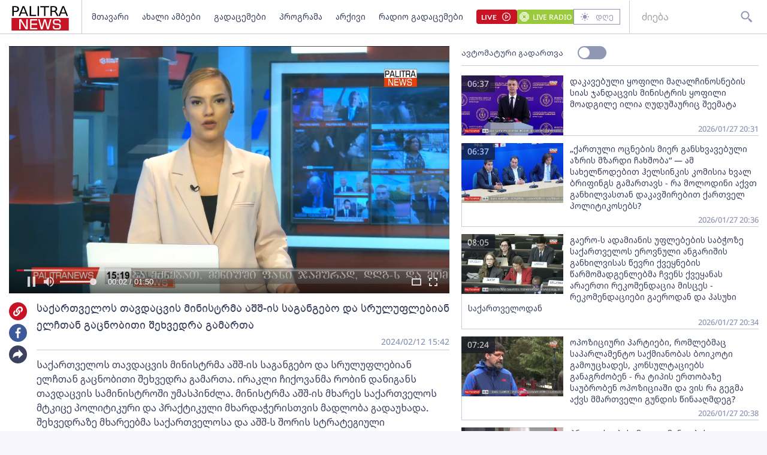

--- FILE ---
content_type: text/html; charset=utf-8
request_url: https://palitranews.ge/video/236154-sakartvelos-tavdacvis-ministrma-ashsh-is-sagangebo-da-sruluplebian-elchtan-gacnobiti-shexvedra-gamarta/
body_size: 4889
content:
<!DOCTYPE html>
<html lang="ka">

<head>
    <meta http-equiv="content-type" content="text/html; charset=utf-8" />

    <link rel="icon" type="image/png" href="/static/img/logos/logo-icon-32.png">

    <meta name="viewport" content="width=device-width, user-scalable=yes, initial-scale=1, height=device-height" />

    

    <meta name="robots" content="index, follow" />
    <meta name="referrer" content="strict-origin-when-cross-origin">

    <title>საქართველოს თავდაცვის მინისტრმა აშშ-ის საგანგებო და სრულუფლებიან ელჩთან გაცნობითი  შეხვედრა გამართა - Palitra News</title>

    <meta  name="title" content="საქართველოს თავდაცვის მინისტრმა აშშ-ის საგანგებო და სრულუფლებიან ელჩთან გაცნობითი  შეხვედრა გამართა" />
    <meta  name="image" content="https://video.ambebi.ge/files-6/2024/02-12/sakartvelos-tavdatsvis-ministrma-ashsh-is-sagangebo-da-sruluflebian-elchtan-gatsnobiti-shekhvedra-gamarta-513241.jpg" />
    <meta  name="description" content="საქართველოს თავდაცვის მინისტრმა აშშ-ის საგანგებო და სრულუფლებიან ელჩთან გაცნობითი შეხვედრა გამართა. ირაკლი ჩიქოვანმა რობინ დანიგანს თავდაცვის სამინისტროში უმასპინძლა. მინისტრმა აშშ-ის მხარეს საქართველოს მტკიცე პოლიტიკური და პრაქტიკული მხარდაჭერისთვის მადლობა გადაუხადა. შეხვედრაზე მხარეებმა საქართველოსა და აშშ-ს შორის სტრატეგიული პარტნიორობის ფარგლებში უსაფრთხოებისა და თავდაცვის სფეროში თანამშრომლობის საკითხებზე და სამომავლო გეგმებზე ისაუბრეს. ყურადღება გამახვილდა თავდაცვითი შესაძლებლობების გაძლიერების კუთხით განხორციელებულ ნაბიჯებსა და საერთაშორისო სწავლებების მნიშვნელობაზე. აღინიშნა საერთაშორისო უსაფრთხოების უზრუნველყოფაში საქართველოს მნიშვნელოვანი წვლილი. შეხვედრაზე ნატო-საქართველოს თანამშრომლობის საკითხებიც განიხილეს." />
    <meta  name="keywords" content="" />
    <link  rel="canonical" href="https://palitranews.ge/video/236154-sakartvelos-tavdacvis-ministrma-ashsh-is-sagangebo-da-sruluplebian-elchtan-gacnobiti-shexvedra-gamarta/" />
    <meta  property="og:title" content="საქართველოს თავდაცვის მინისტრმა აშშ-ის საგანგებო და სრულუფლებიან ელჩთან გაცნობითი  შეხვედრა გამართა" />
    <meta  property="og:image" content="https://video.ambebi.ge/files-6/2024/02-12/sakartvelos-tavdatsvis-ministrma-ashsh-is-sagangebo-da-sruluflebian-elchtan-gatsnobiti-shekhvedra-gamarta-513241.jpg" />
    <meta  property="og:image:secure_url" content="https://video.ambebi.ge/files-6/2024/02-12/sakartvelos-tavdatsvis-ministrma-ashsh-is-sagangebo-da-sruluflebian-elchtan-gatsnobiti-shekhvedra-gamarta-513241.jpg" />
    <meta  property="og:description" content="საქართველოს თავდაცვის მინისტრმა აშშ-ის საგანგებო და სრულუფლებიან ელჩთან გაცნობითი შეხვედრა გამართა. ირაკლი ჩიქოვანმა რობინ დანიგანს თავდაცვის სამინისტროში უმასპინძლა. მინისტრმა აშშ-ის მხარეს საქართველოს მტკიცე პოლიტიკური და პრაქტიკული მხარდაჭერისთვის მადლობა გადაუხადა. შეხვედრაზე მხარეებმა საქართველოსა და აშშ-ს შორის სტრატეგიული პარტნიორობის ფარგლებში უსაფრთხოებისა და თავდაცვის სფეროში თანამშრომლობის საკითხებზე და სამომავლო გეგმებზე ისაუბრეს. ყურადღება გამახვილდა თავდაცვითი შესაძლებლობების გაძლიერების კუთხით განხორციელებულ ნაბიჯებსა და საერთაშორისო სწავლებების მნიშვნელობაზე. აღინიშნა საერთაშორისო უსაფრთხოების უზრუნველყოფაში საქართველოს მნიშვნელოვანი წვლილი. შეხვედრაზე ნატო-საქართველოს თანამშრომლობის საკითხებიც განიხილეს." />
    <meta  property="og:url" content="https://palitranews.ge/video/236154-sakartvelos-tavdacvis-ministrma-ashsh-is-sagangebo-da-sruluplebian-elchtan-gacnobiti-shexvedra-gamarta/" />
    <meta  property="og:type" content="website" />
    <meta  property="og:site_name" content="Palitra News" />
    <meta  property="og:locale" content="ka_GE" />
    <meta  name="twitter:title" content="საქართველოს თავდაცვის მინისტრმა აშშ-ის საგანგებო და სრულუფლებიან ელჩთან გაცნობითი  შეხვედრა გამართა" />
    <meta  name="twitter:image" content="https://video.ambebi.ge/files-6/2024/02-12/sakartvelos-tavdatsvis-ministrma-ashsh-is-sagangebo-da-sruluflebian-elchtan-gatsnobiti-shekhvedra-gamarta-513241.jpg" />
    <meta  name="twitter:description" content="საქართველოს თავდაცვის მინისტრმა აშშ-ის საგანგებო და სრულუფლებიან ელჩთან გაცნობითი შეხვედრა გამართა. ირაკლი ჩიქოვანმა რობინ დანიგანს თავდაცვის სამინისტროში უმასპინძლა. მინისტრმა აშშ-ის მხარეს საქართველოს მტკიცე პოლიტიკური და პრაქტიკული მხარდაჭერისთვის მადლობა გადაუხადა. შეხვედრაზე მხარეებმა საქართველოსა და აშშ-ს შორის სტრატეგიული პარტნიორობის ფარგლებში უსაფრთხოებისა და თავდაცვის სფეროში თანამშრომლობის საკითხებზე და სამომავლო გეგმებზე ისაუბრეს. ყურადღება გამახვილდა თავდაცვითი შესაძლებლობების გაძლიერების კუთხით განხორციელებულ ნაბიჯებსა და საერთაშორისო სწავლებების მნიშვნელობაზე. აღინიშნა საერთაშორისო უსაფრთხოების უზრუნველყოფაში საქართველოს მნიშვნელოვანი წვლილი. შეხვედრაზე ნატო-საქართველოს თანამშრომლობის საკითხებიც განიხილეს." />
    <meta  name="twitter:domain" content="palitranews.ge" />
    


    


    

    <!-- Global site tag (gtag.js) - Google Analytics
    <script async src="https://www.googletagmanager.com/gtag/js?id=UA-88937936-1"></script>
    <script>
        window.dataLayer = window.dataLayer || [];

        function gtag() {
            dataLayer.push(arguments);
        }
        gtag('js', new Date());

        gtag('config', 'UA-88937936-1');
    </script> -->

    
    <!-- Google tag (gtag.js) -->
<script async src="https://www.googletagmanager.com/gtag/js?id=G-ZPL7BM79D1"></script>
<script>
  window.dataLayer = window.dataLayer || [];
  function gtag(){dataLayer.push(arguments);}
  gtag('js', new Date());

  gtag('config', 'G-ZPL7BM79D1');
</script><script type="text/javascript" src="//advertlinege.adocean.pl/files/js/ado.js"></script>
<script type="text/javascript">
/* (c)AdOcean 2003-2021 */
        if(typeof ado!=="object"){
            ado={};
            ado.config=ado.preview=ado.placement=ado.master=ado.slave=function(){};}
        ado.config({
            mode: "new", 
            xml: false, 
            consent: true, 
            characterEncoding: true});
            ado.preview({enabled: true});
</script>
<!-- start master -->
<script type="text/javascript">

const adokey = 'z9JRWckEHHuzRKwjFZt5PmaJ7uf1L5tA6rGI.raLeV7.J7'

ado.master({id: adokey, server: 'advertlinege.adocean.pl' });
</script>
<!--  end master  --><script>
(function(){
    const vast_xml_url = "https://advertlinege.adocean.pl/ad.xml?id=0jaalScToysKGfOS5Fp0Aem2YytgQxIBP0pJXQBfF.r.N7"

    window.ADLIST =  [
        {
            roll: "preRoll",
            vastTag: vast_xml_url,
            options: {
                tag: "preroll",
                index: 0,
            },
        },
        {
            roll: "midRoll",
            timer: 8,
            vastTag: vast_xml_url,
            options: {
                tag: "overlay",
                index: 0,
            },
        },
        {
            roll: "midRoll",
            timer: 41,
            vastTag: vast_xml_url,
            options: {
                tag: "overlay",
                index: 0,
            },
        },
        {
            roll: "midRoll",
            timer: 75,
            vastTag: vast_xml_url,
            options: {
                tag: "overlay",
                index: 0,
            },
        },
    ]
})()
</script><div id="fb-root"></div>
<script async defer crossorigin="anonymous" src="https://connect.facebook.net/ka_GE/sdk.js#xfbml=1&version=v12.0" nonce="ZggGwULX"></script><script defer id="exco-sdk" src="https://embed.ex.co/sdk.js"></script>
<script defer id="apester-sdk" src="https://static.apester.com/js/sdk/latest/apester-sdk.js"></script><script async src="https://h5p.org/sites/all/modules/h5p/library/js/h5p-resizer.js"></script><script async src="//www.instagram.com/embed.js"></script><script>
    window.CONST_LINKS = Object.freeze({
        "RADIO_URL": "http://radiopalitra.ge/?from=palitranews.ge",
        "BPN_URL": "//bpn.ge/?from=palitranews.ge",
        "FB_PAGE_URL": "https://www.facebook.com/PalitranewsTV",
        "PALITRANEWS_STREAM_LINK": "https://live.palitranews.ge/hls/palitratv/index.m3u8",
        "PALITRANEWS_LIVE_LINK": "//live.palitranews.ge/"
    })
</script><script>

!function(f,b,e,v,n,t,s)

{if(f.fbq)return;n=f.fbq=function(){n.callMethod?

n.callMethod.apply(n,arguments):n.queue.push(arguments)};

if(!f._fbq)f._fbq=n;n.push=n;n.loaded=!0;n.version='2.0';

n.queue=[];t=b.createElement(e);t.async=!0;

t.src=v;s=b.getElementsByTagName(e)[0];

s.parentNode.insertBefore(t,s)}(window, document,'script',

'https://connect.facebook.net/en_US/fbevents.js');

fbq('init', '701020581767789');

fbq('track', 'PageView');

</script>

<noscript><img height="1" width="1" style="display:none"

src="https://www.facebook.com/tr?id=701020581767789&ev=PageView&noscript=1"

/></noscript><!-- Meta Pixel Code -->
<script>
!function(f,b,e,v,n,t,s)
{if(f.fbq)return;n=f.fbq=function(){n.callMethod?
n.callMethod.apply(n,arguments):n.queue.push(arguments)};
if(!f._fbq)f._fbq=n;n.push=n;n.loaded=!0;n.version='2.0';
n.queue=[];t=b.createElement(e);t.async=!0;
t.src=v;s=b.getElementsByTagName(e)[0];
s.parentNode.insertBefore(t,s)}(window, document,'script',
'https://connect.facebook.net/en_US/fbevents.js');
fbq('init', '567091472295426');
fbq('track', 'PageView');
</script>
<noscript><img height="1" width="1" style="display:none"
src="https://www.facebook.com/tr?id=567091472295426&ev=PageView&noscript=1"
/></noscript>
<!-- End Meta Pixel Code --><script src="https://cdn.admixer.net/scripts3/loader2.js" async data-sender="admixer" data-inv="//inv-nets.admixer.net/" data-r="always" data-bundle="desktop"></script>

    

    <script>
        window.CONST = Object.freeze({
            media_url: "/media/",
            static_url: "/static/",
            now: "2026-01-28T05:46:06+0400",
            nowStamp: "1769564766008",
            csrfmiddlewaretoken: "PM0v6GNMIxi02okjLHZHuoMSRIJ2a46aFPnzbE3HfTVKZiQEsyjUOIQrWQyDfop1"
        })
    </script>

    <link rel="stylesheet" href="/static/fluidplayer/fluidplayer.css">
    <script src="/static/fluidplayer/fluidplayer.min.js"></script>
    <script src="/static/fluidplayer/hls.min.js"></script>


    <link rel="stylesheet" href="/static/bundle/main.gjnhnvs2q2mjrbd.css">

</head>

<body>
    


    <div id="admixer_async_657421033" data-zone="8397631c-a17f-49a1-b36f-c3607df7361e" data-sender="admixer"></div> <script>(window.globalAmlAds = window.globalAmlAds || []).push('admixer_async_657421033')</script>

    <div id="app"></div>

    <div class="server-side-render" hidden>
        

<h1>საქართველოს თავდაცვის მინისტრმა აშშ-ის საგანგებო და სრულუფლებიან ელჩთან გაცნობითი  შეხვედრა გამართა - Palitra News</h1>








<div itemscope itemid="#article-236154">
    <a href="/video/236154-sakartvelos-tavdacvis-ministrma-ashsh-is-sagangebo-da-sruluplebian-elchtan-gacnobiti-shexvedra-gamarta/" itemprop="url">
        <h2 itemprop="name">საქართველოს თავდაცვის მინისტრმა აშშ-ის საგანგებო და სრულუფლებიან ელჩთან გაცნობითი  შეხვედრა გამართა</h2>
    </a>
    <meta itemprop="datePublished" content="2024-02-12">
    <time datetime="2024-02-12T15:42:44+0400">2024-02-12 15:42:44+04:00</time>
    <link itemprop="video" href="https://video.ambebi.ge/files-6/2024/02-12/sakartvelos-tavdatsvis-ministrma-ashsh-is-sagangebo-da-sruluflebian-elchtan-gatsnobiti-shekhvedra-gamarta-513241.mp4" />
    <link itemprop="image" href="https://video.ambebi.ge/files-6/2024/02-12/sakartvelos-tavdatsvis-ministrma-ashsh-is-sagangebo-da-sruluflebian-elchtan-gatsnobiti-shekhvedra-gamarta-513241.jpg" />

    <div itemprop="description"><p>საქართველოს თავდაცვის მინისტრმა აშშ-ის საგანგებო და სრულუფლებიან ელჩთან გაცნობითი შეხვედრა გამართა. ირაკლი ჩიქოვანმა რობინ დანიგანს თავდაცვის სამინისტროში უმასპინძლა. მინისტრმა აშშ-ის მხარეს საქართველოს მტკიცე პოლიტიკური და პრაქტიკული მხარდაჭერისთვის მადლობა გადაუხადა. შეხვედრაზე მხარეებმა საქართველოსა და აშშ-ს შორის სტრატეგიული პარტნიორობის ფარგლებში უსაფრთხოებისა და თავდაცვის სფეროში თანამშრომლობის საკითხებზე და სამომავლო გეგმებზე ისაუბრეს. ყურადღება გამახვილდა თავდაცვითი შესაძლებლობების გაძლიერების კუთხით განხორციელებულ ნაბიჯებსა და საერთაშორისო სწავლებების მნიშვნელობაზე. აღინიშნა საერთაშორისო უსაფრთხოების უზრუნველყოფაში საქართველოს მნიშვნელოვანი წვლილი. შეხვედრაზე ნატო-საქართველოს თანამშრომლობის საკითხებიც განიხილეს.</p></div>
</div>




    </div>


    
    


    

    <script type="module" src="/static/bundle/es-gjnhnvs2q2mjrbd/main.js"></script>

    <script nomodule src="/static/js/require.min.js"></script>
    <script nomodule>
        requirejs.config({
            baseUrl: "/static",
        });
        requirejs(["/static/bundle/amd-gjnhnvs2q2mjrbd/main.js"]);
    </script>
    


    <div style="display:none;">
    <script async src="//counter.top.ge/counter.js"></script>
    <div id="top-ge-counter-container" data-site-id="107190"></div>
</div>



<script>
window.addEventListener("dcomponent-footer-mounted", (e) => {
    setTimeout(() => {
        const topge = document.querySelector('#top-ge-counter-container')
        const topgeDivs = document.querySelectorAll("footer #top-ge")
        console.log({topgeDivs, topge})
        
        if (!topge) return console.warn("can't find topge id");
        if (!Array.from(topgeDivs).length) return console.log("can't find topgeDiv");

        topgeDivs.forEach((el,index) => {
            console.log({el, index})
            const target = index > 0
                ? topge.cloneNode(true)
                : topge
            el.appendChild(target)
        })
    },1000)
})
</script><script>
    window.ado_count = 0
    window.addEventListener('route-changed', () => {
        console.log("-> ROUTE CHANGED")
        let ado_master_key;
        try {
            if (ado.masterSlaves) {
                console.log("--> masterSlaves FOUND")
                ado_master_key = Object.keys(ado.masterSlaves)[0];
                if (ado_master_key) {
                    ado.refresh(ado_master_key);
                    window.ado_count += 1;
                    console.log("---> ado_master_key FOUND", window.ado_count);
                }
            } else {
                console.log("- ado.masterSlaves NOT FOUND")
            }
        } catch (e) {
            console.warn(e);
        }
    });
</script><script>
    window.addEventListener("dcomponent-article-bottom-mounted", (e) => {

        const div = e.detail;
        /*

        const key = "4157e8a8-a591-4c6d-a1ca-146d16f298ae"

        const el = document.createElement("div")

        el.setAttribute("data-placement-id", key)
        el.setAttribute("data-container", "exco-placement")

        el.setAttribute("data-show-share", "false")
        el.setAttribute("data-show-info", "false")

        el.className = "exco"

        div.appendChild(el)

        Playbuzz.render()
        */

        const render = () => {
            var playBuzz = {
                html: '<div class="exco" data-id="4157e8a8-a591-4c6d-a1ca-146d16f298ae" data-show-share="false" data-show-info="false"></div>',
                func: function(){
                    var id = 'exco-sdk'
                    var scriptEl = document.querySelector(id);

                    if(scriptEl){
                        scriptEl.remove();
                    };
                    scriptEl = document.createElement('script');
                    scriptEl.id = id;
                    scriptEl.src = 'https://embed.ex.co/sdk.js';

                    document.body.appendChild(scriptEl);
                }
            }

            div.innerHTML = playBuzz.html

            playBuzz.func();
            

        }

        render()

    })
</script><script src="https://myquiz.ge/static/pollwidgets/palettepq_sdk.js?v=3"></script>

<script>
document.addEventListener('DOMContentLoaded', (event) => {
    setTimeout(() => {
        initQuiz();
    }, 3000);
});

window.addEventListener('route-change', function(e) {
    setTimeout(() => {
        initQuiz(true);
    }, 1000);
});
</script><style>
.article__content p {
    margin-bottom: 8px;
}

.main-article .title {
    width: 100%;
}
</style><script>
    document.addEventListener("DOMContentLoaded", function () {
        const fix = () => {
            const atag = Array.from(document.querySelectorAll("footer a")).find(
                (a) => a.hostname.indexOf("adline.ge") != -1
            );

            atag.onclick = function (e) {
                e.preventDefault();
                window.open(atag.href);
            };
        };

        setTimeout(fix, 500);
    });
</script>

</body>

</html>

--- FILE ---
content_type: image/svg+xml
request_url: https://palitranews.ge/static/icons/article/comment.svg?type=svg
body_size: 340
content:
<svg width="24" height="24" viewBox="0 0 24 24" fill="none" xmlns="http://www.w3.org/2000/svg">
<path d="M20 1.99902H4C2.897 1.99902 2 2.89602 2 3.99902V21.999L6 17.999H20C21.103 17.999 22 17.102 22 15.999V3.99902C22 2.89602 21.103 1.99902 20 1.99902ZM14 12.999H7V10.999H14V12.999ZM17 8.99902H7V6.99902H17V8.99902Z" fill="#3B415E"/>
</svg>


--- FILE ---
content_type: application/javascript
request_url: https://palitranews.ge/static/bundle/es-gjnhnvs2q2mjrbd/Default-85a9d57a.js
body_size: 2325
content:
function t(n){return t="function"==typeof Symbol&&"symbol"==typeof Symbol.iterator?function(t){return typeof t}:function(t){return t&&"function"==typeof Symbol&&t.constructor===Symbol&&t!==Symbol.prototype?"symbol":typeof t},t(n)}function n(t,n){for(var r=0;r<n.length;r++){var e=n[r];e.enumerable=e.enumerable||!1,e.configurable=!0,"value"in e&&(e.writable=!0),Object.defineProperty(t,e.key,e)}}function r(t,n){return r=Object.setPrototypeOf?Object.setPrototypeOf.bind():function(t,n){return t.__proto__=n,t},r(t,n)}function e(t){var n=function(){if("undefined"==typeof Reflect||!Reflect.construct)return!1;if(Reflect.construct.sham)return!1;if("function"==typeof Proxy)return!0;try{return Boolean.prototype.valueOf.call(Reflect.construct(Boolean,[],(function(){}))),!0}catch(t){return!1}}();return function(){var r,e=c(t);if(n){var i=c(this).constructor;r=Reflect.construct(e,arguments,i)}else r=e.apply(this,arguments);return o(this,r)}}function o(n,r){if(r&&("object"===t(r)||"function"==typeof r))return r;if(void 0!==r)throw new TypeError("Derived constructors may only return object or undefined");return i(n)}function i(t){if(void 0===t)throw new ReferenceError("this hasn't been initialised - super() hasn't been called");return t}function c(t){return c=Object.setPrototypeOf?Object.getPrototypeOf.bind():function(t){return t.__proto__||Object.getPrototypeOf(t)},c(t)}function u(t,n){return function(t){if(Array.isArray(t))return t}(t)||function(t,n){var r=null==t?null:"undefined"!=typeof Symbol&&t[Symbol.iterator]||t["@@iterator"];if(null==r)return;var e,o,i=[],c=!0,u=!1;try{for(r=r.call(t);!(c=(e=r.next()).done)&&(i.push(e.value),!n||i.length!==n);c=!0);}catch(t){u=!0,o=t}finally{try{c||null==r.return||r.return()}finally{if(u)throw o}}return i}(t,n)||function(t,n){if(!t)return;if("string"==typeof t)return f(t,n);var r=Object.prototype.toString.call(t).slice(8,-1);"Object"===r&&t.constructor&&(r=t.constructor.name);if("Map"===r||"Set"===r)return Array.from(t);if("Arguments"===r||/^(?:Ui|I)nt(?:8|16|32)(?:Clamped)?Array$/.test(r))return f(t,n)}(t,n)||function(){throw new TypeError("Invalid attempt to destructure non-iterable instance.\nIn order to be iterable, non-array objects must have a [Symbol.iterator]() method.")}()}function f(t,n){(null==n||n>t.length)&&(n=t.length);for(var r=0,e=new Array(n);r<n;r++)e[r]=t[r];return e}import{S as a,i as l,s,F as p,j as m,l as y,a as b,n as d,t as h,p as v,f as g,x as w,c as j,m as O,d as $,g as S,h as x,k as _,R as P,T as A}from"./main-1bd09f12.js";import{N as R}from"./NewsCard-7f86e6dc.js";import{S as T}from"./SectionTitle-9f912647.js";import"./AllShare-13baac16.js";import"./time-80a1ad3e.js";import"./Image-701511d5.js";function E(t,n,r){var e=t.slice();return e[1]=n[r],e[3]=r,e}function C(t){var n;return{c:function(){(n=g("p")).textContent="asd"},m:function(t,r){m(t,n,r)},p:w,i:w,o:w,d:function(t){t&&v(n)}}}function I(t){var n,r,e,o,i,c=[],u=new Map;r=new T({props:{show_title:t[0].show_title,title:t[0].title,title2:"ყველა",url1:t[0].url,border2:!0,class:"mb-4 hidden md:flex"}});for(var f=t[0].items,a=function(t){return t[3]},l=0;l<f.length;l+=1){var s=E(t,f,l),p=a(s);u.set(p,c[l]=k(p,s))}return{c:function(){n=g("section"),j(r.$$.fragment),e=S(),o=g("div");for(var t=0;t<c.length;t+=1)c[t].c();x(o,"class","flex flex-wrap gap-x-5 ")},m:function(t,u){m(t,n,u),O(r,n,null),_(n,e),_(n,o);for(var f=0;f<c.length;f+=1)c[f].m(o,null);i=!0},p:function(t,n){var e={};1&n&&(e.show_title=t[0].show_title),1&n&&(e.title=t[0].title),1&n&&(e.url1=t[0].url),r.$set(e),1&n&&(f=t[0].items,y(),c=P(c,n,a,1,t,f,u,o,A,k,null,E),d())},i:function(t){if(!i){h(r.$$.fragment,t);for(var n=0;n<f.length;n+=1)h(c[n]);i=!0}},o:function(t){b(r.$$.fragment,t);for(var n=0;n<c.length;n+=1)b(c[n]);i=!1},d:function(t){t&&v(n),$(r);for(var e=0;e<c.length;e+=1)c[e].d()}}}function k(t,n){var r,e,o;return e=new R({props:{item:n[1],class:"mb-[30px] newscard-".concat(n[3]>3?"big":"sm")}}),{key:t,first:null,c:function(){r=p(),j(e.$$.fragment),this.first=r},m:function(t,n){m(t,r,n),O(e,t,n),o=!0},p:function(t,r){n=t;var o={};1&r&&(o.item=n[1]),1&r&&(o.class="mb-[30px] newscard-".concat(n[3]>3?"big":"sm")),e.$set(o)},i:function(t){o||(h(e.$$.fragment,t),o=!0)},o:function(t){b(e.$$.fragment,t),o=!1},d:function(t){t&&v(r),$(e,t)}}}function N(t){var n,r,e,o,i=[I,C],c=[];function f(t,n){return t[0]?0:1}return n=f(t),r=c[n]=i[n](t),{c:function(){r.c(),e=p()},m:function(t,r){c[n].m(t,r),m(t,e,r),o=!0},p:function(t,o){var a=u(o,1)[0],l=n;(n=f(t))===l?c[n].p(t,a):(y(),b(c[l],1,1,(function(){c[l]=null})),d(),(r=c[n])?r.p(t,a):(r=c[n]=i[n](t)).c(),h(r,1),r.m(e.parentNode,e))},i:function(t){o||(h(r),o=!0)},o:function(t){b(r),o=!1},d:function(t){c[n].d(t),t&&v(e)}}}function B(t,n,r){var e=n.citem;return t.$$set=function(t){"citem"in t&&r(0,e=t.citem)},[e]}var M=function(t){!function(t,n){if("function"!=typeof n&&null!==n)throw new TypeError("Super expression must either be null or a function");t.prototype=Object.create(n&&n.prototype,{constructor:{value:t,writable:!0,configurable:!0}}),Object.defineProperty(t,"prototype",{writable:!1}),n&&r(t,n)}(p,a);var o,c,u,f=e(p);function p(t){var n;return function(t,n){if(!(t instanceof n))throw new TypeError("Cannot call a class as a function")}(this,p),n=f.call(this),l(i(n),t,B,N,s,{citem:0}),n}return o=p,c&&n(o.prototype,c),u&&n(o,u),Object.defineProperty(o,"prototype",{writable:!1}),o}();export{M as default};


--- FILE ---
content_type: application/javascript
request_url: https://palitranews.ge/static/bundle/es-gjnhnvs2q2mjrbd/Right-d2daf3af.js
body_size: 5931
content:
function t(r){return t="function"==typeof Symbol&&"symbol"==typeof Symbol.iterator?function(t){return typeof t}:function(t){return t&&"function"==typeof Symbol&&t.constructor===Symbol&&t!==Symbol.prototype?"symbol":typeof t},t(r)}function r(){/*! regenerator-runtime -- Copyright (c) 2014-present, Facebook, Inc. -- license (MIT): https://github.com/facebook/regenerator/blob/main/LICENSE */r=function(){return n};var n={},e=Object.prototype,o=e.hasOwnProperty,i="function"==typeof Symbol?Symbol:{},a=i.iterator||"@@iterator",c=i.asyncIterator||"@@asyncIterator",u=i.toStringTag||"@@toStringTag";function f(t,r,n){return Object.defineProperty(t,r,{value:n,enumerable:!0,configurable:!0,writable:!0}),t[r]}try{f({},"")}catch(t){f=function(t,r,n){return t[r]=n}}function l(t,r,n,e){var o=r&&r.prototype instanceof h?r:h,i=Object.create(o.prototype),a=new O(e||[]);return i._invoke=function(t,r,n){var e="suspendedStart";return function(o,i){if("executing"===e)throw new Error("Generator is already running");if("completed"===e){if("throw"===o)throw i;return S()}for(n.method=o,n.arg=i;;){var a=n.delegate;if(a){var c=j(a,n);if(c){if(c===p)continue;return c}}if("next"===n.method)n.sent=n._sent=n.arg;else if("throw"===n.method){if("suspendedStart"===e)throw e="completed",n.arg;n.dispatchException(n.arg)}else"return"===n.method&&n.abrupt("return",n.arg);e="executing";var u=s(t,r,n);if("normal"===u.type){if(e=n.done?"completed":"suspendedYield",u.arg===p)continue;return{value:u.arg,done:n.done}}"throw"===u.type&&(e="completed",n.method="throw",n.arg=u.arg)}}}(t,n,a),i}function s(t,r,n){try{return{type:"normal",arg:t.call(r,n)}}catch(t){return{type:"throw",arg:t}}}n.wrap=l;var p={};function h(){}function d(){}function v(){}var y={};f(y,a,(function(){return this}));var m=Object.getPrototypeOf,g=m&&m(m($([])));g&&g!==e&&o.call(g,a)&&(y=g);var b=v.prototype=h.prototype=Object.create(y);function w(t){["next","throw","return"].forEach((function(r){f(t,r,(function(t){return this._invoke(r,t)}))}))}function x(r,n){function e(i,a,c,u){var f=s(r[i],r,a);if("throw"!==f.type){var l=f.arg,p=l.value;return p&&"object"==t(p)&&o.call(p,"__await")?n.resolve(p.__await).then((function(t){e("next",t,c,u)}),(function(t){e("throw",t,c,u)})):n.resolve(p).then((function(t){l.value=t,c(l)}),(function(t){return e("throw",t,c,u)}))}u(f.arg)}var i;this._invoke=function(t,r){function o(){return new n((function(n,o){e(t,r,n,o)}))}return i=i?i.then(o,o):o()}}function j(t,r){var n=t.iterator[r.method];if(void 0===n){if(r.delegate=null,"throw"===r.method){if(t.iterator.return&&(r.method="return",r.arg=void 0,j(t,r),"throw"===r.method))return p;r.method="throw",r.arg=new TypeError("The iterator does not provide a 'throw' method")}return p}var e=s(n,t.iterator,r.arg);if("throw"===e.type)return r.method="throw",r.arg=e.arg,r.delegate=null,p;var o=e.arg;return o?o.done?(r[t.resultName]=o.value,r.next=t.nextLoc,"return"!==r.method&&(r.method="next",r.arg=void 0),r.delegate=null,p):o:(r.method="throw",r.arg=new TypeError("iterator result is not an object"),r.delegate=null,p)}function E(t){var r={tryLoc:t[0]};1 in t&&(r.catchLoc=t[1]),2 in t&&(r.finallyLoc=t[2],r.afterLoc=t[3]),this.tryEntries.push(r)}function L(t){var r=t.completion||{};r.type="normal",delete r.arg,t.completion=r}function O(t){this.tryEntries=[{tryLoc:"root"}],t.forEach(E,this),this.reset(!0)}function $(t){if(t){var r=t[a];if(r)return r.call(t);if("function"==typeof t.next)return t;if(!isNaN(t.length)){var n=-1,e=function r(){for(;++n<t.length;)if(o.call(t,n))return r.value=t[n],r.done=!1,r;return r.value=void 0,r.done=!0,r};return e.next=e}}return{next:S}}function S(){return{value:void 0,done:!0}}return d.prototype=v,f(b,"constructor",v),f(v,"constructor",d),d.displayName=f(v,u,"GeneratorFunction"),n.isGeneratorFunction=function(t){var r="function"==typeof t&&t.constructor;return!!r&&(r===d||"GeneratorFunction"===(r.displayName||r.name))},n.mark=function(t){return Object.setPrototypeOf?Object.setPrototypeOf(t,v):(t.__proto__=v,f(t,u,"GeneratorFunction")),t.prototype=Object.create(b),t},n.awrap=function(t){return{__await:t}},w(x.prototype),f(x.prototype,c,(function(){return this})),n.AsyncIterator=x,n.async=function(t,r,e,o,i){void 0===i&&(i=Promise);var a=new x(l(t,r,e,o),i);return n.isGeneratorFunction(r)?a:a.next().then((function(t){return t.done?t.value:a.next()}))},w(b),f(b,u,"Generator"),f(b,a,(function(){return this})),f(b,"toString",(function(){return"[object Generator]"})),n.keys=function(t){var r=[];for(var n in t)r.push(n);return r.reverse(),function n(){for(;r.length;){var e=r.pop();if(e in t)return n.value=e,n.done=!1,n}return n.done=!0,n}},n.values=$,O.prototype={constructor:O,reset:function(t){if(this.prev=0,this.next=0,this.sent=this._sent=void 0,this.done=!1,this.delegate=null,this.method="next",this.arg=void 0,this.tryEntries.forEach(L),!t)for(var r in this)"t"===r.charAt(0)&&o.call(this,r)&&!isNaN(+r.slice(1))&&(this[r]=void 0)},stop:function(){this.done=!0;var t=this.tryEntries[0].completion;if("throw"===t.type)throw t.arg;return this.rval},dispatchException:function(t){if(this.done)throw t;var r=this;function n(n,e){return a.type="throw",a.arg=t,r.next=n,e&&(r.method="next",r.arg=void 0),!!e}for(var e=this.tryEntries.length-1;e>=0;--e){var i=this.tryEntries[e],a=i.completion;if("root"===i.tryLoc)return n("end");if(i.tryLoc<=this.prev){var c=o.call(i,"catchLoc"),u=o.call(i,"finallyLoc");if(c&&u){if(this.prev<i.catchLoc)return n(i.catchLoc,!0);if(this.prev<i.finallyLoc)return n(i.finallyLoc)}else if(c){if(this.prev<i.catchLoc)return n(i.catchLoc,!0)}else{if(!u)throw new Error("try statement without catch or finally");if(this.prev<i.finallyLoc)return n(i.finallyLoc)}}}},abrupt:function(t,r){for(var n=this.tryEntries.length-1;n>=0;--n){var e=this.tryEntries[n];if(e.tryLoc<=this.prev&&o.call(e,"finallyLoc")&&this.prev<e.finallyLoc){var i=e;break}}i&&("break"===t||"continue"===t)&&i.tryLoc<=r&&r<=i.finallyLoc&&(i=null);var a=i?i.completion:{};return a.type=t,a.arg=r,i?(this.method="next",this.next=i.finallyLoc,p):this.complete(a)},complete:function(t,r){if("throw"===t.type)throw t.arg;return"break"===t.type||"continue"===t.type?this.next=t.arg:"return"===t.type?(this.rval=this.arg=t.arg,this.method="return",this.next="end"):"normal"===t.type&&r&&(this.next=r),p},finish:function(t){for(var r=this.tryEntries.length-1;r>=0;--r){var n=this.tryEntries[r];if(n.finallyLoc===t)return this.complete(n.completion,n.afterLoc),L(n),p}},catch:function(t){for(var r=this.tryEntries.length-1;r>=0;--r){var n=this.tryEntries[r];if(n.tryLoc===t){var e=n.completion;if("throw"===e.type){var o=e.arg;L(n)}return o}}throw new Error("illegal catch attempt")},delegateYield:function(t,r,n){return this.delegate={iterator:$(t),resultName:r,nextLoc:n},"next"===this.method&&(this.arg=void 0),p}},n}function n(t){return function(t){if(Array.isArray(t))return v(t)}(t)||function(t){if("undefined"!=typeof Symbol&&null!=t[Symbol.iterator]||null!=t["@@iterator"])return Array.from(t)}(t)||d(t)||function(){throw new TypeError("Invalid attempt to spread non-iterable instance.\nIn order to be iterable, non-array objects must have a [Symbol.iterator]() method.")}()}function e(t,r,n,e,o,i,a){try{var c=t[i](a),u=c.value}catch(t){return void n(t)}c.done?r(u):Promise.resolve(u).then(e,o)}function o(t,r){for(var n=0;n<r.length;n++){var e=r[n];e.enumerable=e.enumerable||!1,e.configurable=!0,"value"in e&&(e.writable=!0),Object.defineProperty(t,e.key,e)}}function i(t,r,n){return r&&o(t.prototype,r),n&&o(t,n),Object.defineProperty(t,"prototype",{writable:!1}),t}function a(t,r){if(!(t instanceof r))throw new TypeError("Cannot call a class as a function")}function c(t,r){if("function"!=typeof r&&null!==r)throw new TypeError("Super expression must either be null or a function");t.prototype=Object.create(r&&r.prototype,{constructor:{value:t,writable:!0,configurable:!0}}),Object.defineProperty(t,"prototype",{writable:!1}),r&&u(t,r)}function u(t,r){return u=Object.setPrototypeOf?Object.setPrototypeOf.bind():function(t,r){return t.__proto__=r,t},u(t,r)}function f(t){var r=function(){if("undefined"==typeof Reflect||!Reflect.construct)return!1;if(Reflect.construct.sham)return!1;if("function"==typeof Proxy)return!0;try{return Boolean.prototype.valueOf.call(Reflect.construct(Boolean,[],(function(){}))),!0}catch(t){return!1}}();return function(){var n,e=p(t);if(r){var o=p(this).constructor;n=Reflect.construct(e,arguments,o)}else n=e.apply(this,arguments);return l(this,n)}}function l(r,n){if(n&&("object"===t(n)||"function"==typeof n))return n;if(void 0!==n)throw new TypeError("Derived constructors may only return object or undefined");return s(r)}function s(t){if(void 0===t)throw new ReferenceError("this hasn't been initialised - super() hasn't been called");return t}function p(t){return p=Object.setPrototypeOf?Object.getPrototypeOf.bind():function(t){return t.__proto__||Object.getPrototypeOf(t)},p(t)}function h(t,r){return function(t){if(Array.isArray(t))return t}(t)||function(t,r){var n=null==t?null:"undefined"!=typeof Symbol&&t[Symbol.iterator]||t["@@iterator"];if(null==n)return;var e,o,i=[],a=!0,c=!1;try{for(n=n.call(t);!(a=(e=n.next()).done)&&(i.push(e.value),!r||i.length!==r);a=!0);}catch(t){c=!0,o=t}finally{try{a||null==n.return||n.return()}finally{if(c)throw o}}return i}(t,r)||d(t,r)||function(){throw new TypeError("Invalid attempt to destructure non-iterable instance.\nIn order to be iterable, non-array objects must have a [Symbol.iterator]() method.")}()}function d(t,r){if(t){if("string"==typeof t)return v(t,r);var n=Object.prototype.toString.call(t).slice(8,-1);return"Object"===n&&t.constructor&&(n=t.constructor.name),"Map"===n||"Set"===n?Array.from(t):"Arguments"===n||/^(?:Ui|I)nt(?:8|16|32)(?:Clamped)?Array$/.test(n)?v(t,r):void 0}}function v(t,r){(null==r||r>t.length)&&(r=t.length);for(var n=0,e=new Array(r);n<r;n++)e[n]=t[n];return e}import{S as y,i as m,s as g,f as b,g as w,h as x,j,k as E,O as L,x as O,p as $,c as S,m as _,l as P,a as k,n as A,t as I,d as N,F as T,P as G,G as R,e as C,Q as F,R as D,T as M,K as B}from"./main-1bd09f12.js";import{u as V}from"./useProgramVideos-b00d9726.js";import{a as Y}from"./article-af208c6a.js";import{g as K}from"./alreadyPlayed-a3c71e8d.js";import{N as Q}from"./NewsCard-7f86e6dc.js";import"./localstorage-b3d4765b.js";import"./AllShare-13baac16.js";import"./time-80a1ad3e.js";import"./Image-701511d5.js";function U(t){var r,n,e,o,i,a,c,u,f,l;return{c:function(){r=b("div"),(n=b("span")).textContent="ავტომატური გადართვა",e=w(),o=b("button"),i=b("span"),x(n,"class","text-xsm mr-6"),x(i,"class",a="".concat(t[1]?"right-[2px]":"left-[2px]"," absolute right-[2px] block h-[18px] w-[18px] rounded-full bg-white")),x(o,"class",c="relative flex h-[22px] w-12 items-center rounded-xl transition ".concat(t[1]?"bg-[#68DC73]":"bg-icons")),x(r,"class",u="pb-10px border-b-border-default mb-4 flex items-center justify-between border-b md:justify-start ".concat(t[0]))},m:function(a,c){j(a,r,c),E(r,n),E(r,e),E(r,o),E(o,i),f||(l=L(o,"click",t[2]),f=!0)},p:function(t,n){var e=h(n,1)[0];2&e&&a!==(a="".concat(t[1]?"right-[2px]":"left-[2px]"," absolute right-[2px] block h-[18px] w-[18px] rounded-full bg-white"))&&x(i,"class",a),2&e&&c!==(c="relative flex h-[22px] w-12 items-center rounded-xl transition ".concat(t[1]?"bg-[#68DC73]":"bg-icons"))&&x(o,"class",c),1&e&&u!==(u="pb-10px border-b-border-default mb-4 flex items-center justify-between border-b md:justify-start ".concat(t[0]))&&x(r,"class",u)},i:O,o:O,d:function(t){t&&$(r),f=!1,l()}}}function q(t,r,n){var e=r.class,o=void 0===e?"":e,i="true"==localStorage.getItem("autoplay");return t.$$set=function(t){"class"in t&&n(0,o=t.class)},[o,i,function(){n(1,i=!i),localStorage.setItem("autoplay",String(i))}]}var z=function(t){c(n,y);var r=f(n);function n(t){var e;return a(this,n),e=r.call(this),m(s(e),t,q,U,g,{class:0}),e}return i(n)}();function H(t,r,n){var e=t.slice();return e[9]=r[n],e[13]=n,e}function J(t,r,n){var e=t.slice();return e[9]=r[n],e[11]=n,e}function W(t){var r,n,e,o,i,a,c;n=new z({});var u=[Z,X],f=[];function l(t,r){var n;return t[1]?0:!t[1]&&null!==(n=t[2])&&void 0!==n&&n.length?1:-1}return~(o=l(t))&&(i=f[o]=u[o](t)),{c:function(){r=b("aside"),S(n.$$.fragment),e=w(),i&&i.c(),x(r,"class",a="mb-2 flex-1 md:mb-0 ".concat(t[0]))},m:function(t,i){j(t,r,i),_(n,r,null),E(r,e),~o&&f[o].m(r,null),c=!0},p:function(t,n){var e=o;(o=l(t))===e?~o&&f[o].p(t,n):(i&&(P(),k(f[e],1,1,(function(){f[e]=null})),A()),~o?((i=f[o])?i.p(t,n):(i=f[o]=u[o](t)).c(),I(i,1),i.m(r,null)):i=null),(!c||1&n&&a!==(a="mb-2 flex-1 md:mb-0 ".concat(t[0])))&&x(r,"class",a)},i:function(t){c||(I(n.$$.fragment,t),I(i),c=!0)},o:function(t){k(n.$$.fragment,t),k(i),c=!1},d:function(t){t&&$(r),N(n),~o&&f[o].d()}}}function X(t){for(var r,n,e=[],o=new Map,i=t[2],a=function(t){return t[13]},c=0;c<i.length;c+=1){var u=H(t,i,c),f=a(u);o.set(f,e[c]=tt(f,u))}return{c:function(){r=b("ul");for(var t=0;t<e.length;t+=1)e[t].c()},m:function(t,o){j(t,r,o);for(var i=0;i<e.length;i+=1)e[i].m(r,null);n=!0},p:function(t,n){4&n&&(i=t[2],P(),e=D(e,n,a,1,t,i,o,r,M,tt,null,H),A())},i:function(t){if(!n){for(var r=0;r<i.length;r+=1)I(e[r]);n=!0}},o:function(t){for(var r=0;r<e.length;r+=1)k(e[r]);n=!1},d:function(t){t&&$(r);for(var n=0;n<e.length;n+=1)e[n].d()}}}function Z(t){for(var r,n,e=[],o=new Map,i=Array.from(Array(5),et),a=function(t){return t[11]},c=0;c<i.length;c+=1){var u=a(J(t,i,c));o.set(u,e[c]=rt(u))}return{c:function(){for(var t=0;t<e.length;t+=1)e[t].c();r=T()},m:function(t,o){for(var i=0;i<e.length;i+=1)e[i].m(t,o);j(t,r,o),n=!0},p:O,i:function(t){if(!n){for(var r=0;r<i.length;r+=1)I(e[r]);n=!0}},o:function(t){for(var r=0;r<e.length;r+=1)k(e[r]);n=!1},d:function(t){for(var n=0;n<e.length;n+=1)e[n].d(t);t&&$(r)}}}function tt(t,r){var n,e,o,i;return e=new Q({props:{item:r[9],class:"newscard-big newscard-article mb-3"}}),{key:t,first:null,c:function(){n=b("li"),S(e.$$.fragment),o=w(),this.first=n},m:function(t,r){j(t,n,r),_(e,n,null),E(n,o),i=!0},p:function(t,n){r=t;var o={};4&n&&(o.item=r[9]),e.$set(o)},i:function(t){i||(I(e.$$.fragment,t),i=!0)},o:function(t){k(e.$$.fragment,t),i=!1},d:function(t){t&&$(n),N(e)}}}function rt(t,r){var n,e,o;return e=new B({props:{class:"mb-3 min-h-[90px]"}}),{key:t,first:null,c:function(){n=T(),S(e.$$.fragment),this.first=n},m:function(t,r){j(t,n,r),_(e,t,r),o=!0},p:O,i:function(t){o||(I(e.$$.fragment,t),o=!0)},o:function(t){k(e.$$.fragment,t),o=!1},d:function(t){t&&$(n),N(e,t)}}}function nt(t){var r,n,e=t[3]&&W(t);return{c:function(){e&&e.c(),r=T()},m:function(t,o){e&&e.m(t,o),j(t,r,o),n=!0},p:function(t,n){var o=h(n,1)[0];t[3]?e?(e.p(t,o),8&o&&I(e,1)):((e=W(t)).c(),I(e,1),e.m(r.parentNode,r)):e&&(P(),k(e,1,1,(function(){e=null})),A())},i:function(t){n||(I(e),n=!0)},o:function(t){k(e),n=!1},d:function(t){e&&e.d(t),t&&$(r)}}}var et=function(t,r){return r};function ot(t,o,i){var a;G(t,Y,(function(t){return i(3,a=t)}));var c,u,f,l,s=o.class,p=void 0===s?"":s,h=R("router"),d=V().getVideos,v=function(){if(!("true"===localStorage.getItem("autoplay")))return console.log("not enabled autoplay");try{h.push(u[0].url,null)}catch(r){var t=r.message;console.warn(t)}};return window.addEventListener("video-end",v),f=Y.subscribe((function(t){i(4,l=t)})),C((function(){window.removeEventListener("video-end",v),f()})),t.$$set=function(t){"class"in t&&i(0,p=t.class)},t.$$.update=function(){var o;16&t.$$.dirty&&l&&(o=r().mark((function t(){var e,o,a,f,s,p,h,v;return r().wrap((function(t){for(;;)switch(t.prev=t.next){case 0:if(f=null===(e=l)||void 0===e?void 0:e.program.id,s=null===(o=l)||void 0===o||null===(a=o.tags)||void 0===a?void 0:a.map((function(t){return t.id})),p=l.id,h=[],v=[],i(1,c=!0),!f){t.next=10;break}return t.next=9,d({limit:5,find:{program:f,"id.ne":p,"id.nin":K()}},!0);case 9:h=t.sent;case 10:if(null==s||!s.length){t.next=14;break}return t.next=13,d({many:!0,limit:5,find:{"tag.or":s,"id.ne":p,"id.nin":K()}},!0);case 13:v=t.sent;case 14:i(1,c=!1),i(2,u=F([].concat(n(h),n(v))));case 16:case"end":return t.stop()}}),t)})),function(){var t=this,r=arguments;return new Promise((function(n,i){var a=o.apply(t,r);function c(t){e(a,n,i,c,u,"next",t)}function u(t){e(a,n,i,c,u,"throw",t)}c(void 0)}))})()},[p,c,u,a,l]}var it=function(t){c(n,y);var r=f(n);function n(t){var e;return a(this,n),e=r.call(this),m(s(e),t,ot,nt,g,{class:0}),e}return i(n)}();export{it as default};


--- FILE ---
content_type: application/javascript
request_url: https://palitranews.ge/static/bundle/es-gjnhnvs2q2mjrbd/NewsCard-7f86e6dc.js
body_size: 6071
content:
function t(r){return t="function"==typeof Symbol&&"symbol"==typeof Symbol.iterator?function(t){return typeof t}:function(t){return t&&"function"==typeof Symbol&&t.constructor===Symbol&&t!==Symbol.prototype?"symbol":typeof t},t(r)}function r(){/*! regenerator-runtime -- Copyright (c) 2014-present, Facebook, Inc. -- license (MIT): https://github.com/facebook/regenerator/blob/main/LICENSE */r=function(){return e};var e={},n=Object.prototype,o=n.hasOwnProperty,i="function"==typeof Symbol?Symbol:{},a=i.iterator||"@@iterator",c=i.asyncIterator||"@@asyncIterator",u=i.toStringTag||"@@toStringTag";function l(t,r,e){return Object.defineProperty(t,r,{value:e,enumerable:!0,configurable:!0,writable:!0}),t[r]}try{l({},"")}catch(t){l=function(t,r,e){return t[r]=e}}function s(t,r,e,n){var o=r&&r.prototype instanceof h?r:h,i=Object.create(o.prototype),a=new j(n||[]);return i._invoke=function(t,r,e){var n="suspendedStart";return function(o,i){if("executing"===n)throw new Error("Generator is already running");if("completed"===n){if("throw"===o)throw i;return E()}for(e.method=o,e.arg=i;;){var a=e.delegate;if(a){var c=x(a,e);if(c){if(c===d)continue;return c}}if("next"===e.method)e.sent=e._sent=e.arg;else if("throw"===e.method){if("suspendedStart"===n)throw n="completed",e.arg;e.dispatchException(e.arg)}else"return"===e.method&&e.abrupt("return",e.arg);n="executing";var u=f(t,r,e);if("normal"===u.type){if(n=e.done?"completed":"suspendedYield",u.arg===d)continue;return{value:u.arg,done:e.done}}"throw"===u.type&&(n="completed",e.method="throw",e.arg=u.arg)}}}(t,e,a),i}function f(t,r,e){try{return{type:"normal",arg:t.call(r,e)}}catch(t){return{type:"throw",arg:t}}}e.wrap=s;var d={};function h(){}function p(){}function v(){}var m={};l(m,a,(function(){return this}));var y=Object.getPrototypeOf,g=y&&y(y(O([])));g&&g!==n&&o.call(g,a)&&(m=g);var b=v.prototype=h.prototype=Object.create(m);function w(t){["next","throw","return"].forEach((function(r){l(t,r,(function(t){return this._invoke(r,t)}))}))}function $(r,e){function n(i,a,c,u){var l=f(r[i],r,a);if("throw"!==l.type){var s=l.arg,d=s.value;return d&&"object"==t(d)&&o.call(d,"__await")?e.resolve(d.__await).then((function(t){n("next",t,c,u)}),(function(t){n("throw",t,c,u)})):e.resolve(d).then((function(t){s.value=t,c(s)}),(function(t){return n("throw",t,c,u)}))}u(l.arg)}var i;this._invoke=function(t,r){function o(){return new e((function(e,o){n(t,r,e,o)}))}return i=i?i.then(o,o):o()}}function x(t,r){var e=t.iterator[r.method];if(void 0===e){if(r.delegate=null,"throw"===r.method){if(t.iterator.return&&(r.method="return",r.arg=void 0,x(t,r),"throw"===r.method))return d;r.method="throw",r.arg=new TypeError("The iterator does not provide a 'throw' method")}return d}var n=f(e,t.iterator,r.arg);if("throw"===n.type)return r.method="throw",r.arg=n.arg,r.delegate=null,d;var o=n.arg;return o?o.done?(r[t.resultName]=o.value,r.next=t.nextLoc,"return"!==r.method&&(r.method="next",r.arg=void 0),r.delegate=null,d):o:(r.method="throw",r.arg=new TypeError("iterator result is not an object"),r.delegate=null,d)}function _(t){var r={tryLoc:t[0]};1 in t&&(r.catchLoc=t[1]),2 in t&&(r.finallyLoc=t[2],r.afterLoc=t[3]),this.tryEntries.push(r)}function L(t){var r=t.completion||{};r.type="normal",delete r.arg,t.completion=r}function j(t){this.tryEntries=[{tryLoc:"root"}],t.forEach(_,this),this.reset(!0)}function O(t){if(t){var r=t[a];if(r)return r.call(t);if("function"==typeof t.next)return t;if(!isNaN(t.length)){var e=-1,n=function r(){for(;++e<t.length;)if(o.call(t,e))return r.value=t[e],r.done=!1,r;return r.value=void 0,r.done=!0,r};return n.next=n}}return{next:E}}function E(){return{value:void 0,done:!0}}return p.prototype=v,l(b,"constructor",v),l(v,"constructor",p),p.displayName=l(v,u,"GeneratorFunction"),e.isGeneratorFunction=function(t){var r="function"==typeof t&&t.constructor;return!!r&&(r===p||"GeneratorFunction"===(r.displayName||r.name))},e.mark=function(t){return Object.setPrototypeOf?Object.setPrototypeOf(t,v):(t.__proto__=v,l(t,u,"GeneratorFunction")),t.prototype=Object.create(b),t},e.awrap=function(t){return{__await:t}},w($.prototype),l($.prototype,c,(function(){return this})),e.AsyncIterator=$,e.async=function(t,r,n,o,i){void 0===i&&(i=Promise);var a=new $(s(t,r,n,o),i);return e.isGeneratorFunction(r)?a:a.next().then((function(t){return t.done?t.value:a.next()}))},w(b),l(b,u,"Generator"),l(b,a,(function(){return this})),l(b,"toString",(function(){return"[object Generator]"})),e.keys=function(t){var r=[];for(var e in t)r.push(e);return r.reverse(),function e(){for(;r.length;){var n=r.pop();if(n in t)return e.value=n,e.done=!1,e}return e.done=!0,e}},e.values=O,j.prototype={constructor:j,reset:function(t){if(this.prev=0,this.next=0,this.sent=this._sent=void 0,this.done=!1,this.delegate=null,this.method="next",this.arg=void 0,this.tryEntries.forEach(L),!t)for(var r in this)"t"===r.charAt(0)&&o.call(this,r)&&!isNaN(+r.slice(1))&&(this[r]=void 0)},stop:function(){this.done=!0;var t=this.tryEntries[0].completion;if("throw"===t.type)throw t.arg;return this.rval},dispatchException:function(t){if(this.done)throw t;var r=this;function e(e,n){return a.type="throw",a.arg=t,r.next=e,n&&(r.method="next",r.arg=void 0),!!n}for(var n=this.tryEntries.length-1;n>=0;--n){var i=this.tryEntries[n],a=i.completion;if("root"===i.tryLoc)return e("end");if(i.tryLoc<=this.prev){var c=o.call(i,"catchLoc"),u=o.call(i,"finallyLoc");if(c&&u){if(this.prev<i.catchLoc)return e(i.catchLoc,!0);if(this.prev<i.finallyLoc)return e(i.finallyLoc)}else if(c){if(this.prev<i.catchLoc)return e(i.catchLoc,!0)}else{if(!u)throw new Error("try statement without catch or finally");if(this.prev<i.finallyLoc)return e(i.finallyLoc)}}}},abrupt:function(t,r){for(var e=this.tryEntries.length-1;e>=0;--e){var n=this.tryEntries[e];if(n.tryLoc<=this.prev&&o.call(n,"finallyLoc")&&this.prev<n.finallyLoc){var i=n;break}}i&&("break"===t||"continue"===t)&&i.tryLoc<=r&&r<=i.finallyLoc&&(i=null);var a=i?i.completion:{};return a.type=t,a.arg=r,i?(this.method="next",this.next=i.finallyLoc,d):this.complete(a)},complete:function(t,r){if("throw"===t.type)throw t.arg;return"break"===t.type||"continue"===t.type?this.next=t.arg:"return"===t.type?(this.rval=this.arg=t.arg,this.method="return",this.next="end"):"normal"===t.type&&r&&(this.next=r),d},finish:function(t){for(var r=this.tryEntries.length-1;r>=0;--r){var e=this.tryEntries[r];if(e.finallyLoc===t)return this.complete(e.completion,e.afterLoc),L(e),d}},catch:function(t){for(var r=this.tryEntries.length-1;r>=0;--r){var e=this.tryEntries[r];if(e.tryLoc===t){var n=e.completion;if("throw"===n.type){var o=n.arg;L(e)}return o}}throw new Error("illegal catch attempt")},delegateYield:function(t,r,e){return this.delegate={iterator:O(t),resultName:r,nextLoc:e},"next"===this.method&&(this.arg=void 0),d}},e}function e(t,r,e,n,o,i,a){try{var c=t[i](a),u=c.value}catch(t){return void e(t)}c.done?r(u):Promise.resolve(u).then(n,o)}function n(t,r){for(var e=0;e<r.length;e++){var n=r[e];n.enumerable=n.enumerable||!1,n.configurable=!0,"value"in n&&(n.writable=!0),Object.defineProperty(t,n.key,n)}}function o(t,r,e){return r&&n(t.prototype,r),e&&n(t,e),Object.defineProperty(t,"prototype",{writable:!1}),t}function i(t,r){if(!(t instanceof r))throw new TypeError("Cannot call a class as a function")}function a(t,r){if("function"!=typeof r&&null!==r)throw new TypeError("Super expression must either be null or a function");t.prototype=Object.create(r&&r.prototype,{constructor:{value:t,writable:!0,configurable:!0}}),Object.defineProperty(t,"prototype",{writable:!1}),r&&c(t,r)}function c(t,r){return c=Object.setPrototypeOf?Object.setPrototypeOf.bind():function(t,r){return t.__proto__=r,t},c(t,r)}function u(t){var r=function(){if("undefined"==typeof Reflect||!Reflect.construct)return!1;if(Reflect.construct.sham)return!1;if("function"==typeof Proxy)return!0;try{return Boolean.prototype.valueOf.call(Reflect.construct(Boolean,[],(function(){}))),!0}catch(t){return!1}}();return function(){var e,n=f(t);if(r){var o=f(this).constructor;e=Reflect.construct(n,arguments,o)}else e=n.apply(this,arguments);return l(this,e)}}function l(r,e){if(e&&("object"===t(e)||"function"==typeof e))return e;if(void 0!==e)throw new TypeError("Derived constructors may only return object or undefined");return s(r)}function s(t){if(void 0===t)throw new ReferenceError("this hasn't been initialised - super() hasn't been called");return t}function f(t){return f=Object.setPrototypeOf?Object.getPrototypeOf.bind():function(t){return t.__proto__||Object.getPrototypeOf(t)},f(t)}function d(t,r){return function(t){if(Array.isArray(t))return t}(t)||function(t,r){var e=null==t?null:"undefined"!=typeof Symbol&&t[Symbol.iterator]||t["@@iterator"];if(null==e)return;var n,o,i=[],a=!0,c=!1;try{for(e=e.call(t);!(a=(n=e.next()).done)&&(i.push(n.value),!r||i.length!==r);a=!0);}catch(t){c=!0,o=t}finally{try{a||null==e.return||e.return()}finally{if(c)throw o}}return i}(t,r)||function(t,r){if(!t)return;if("string"==typeof t)return h(t,r);var e=Object.prototype.toString.call(t).slice(8,-1);"Object"===e&&t.constructor&&(e=t.constructor.name);if("Map"===e||"Set"===e)return Array.from(t);if("Arguments"===e||/^(?:Ui|I)nt(?:8|16|32)(?:Clamped)?Array$/.test(e))return h(t,r)}(t,r)||function(){throw new TypeError("Invalid attempt to destructure non-iterable instance.\nIn order to be iterable, non-array objects must have a [Symbol.iterator]() method.")}()}function h(t,r){(null==r||r>t.length)&&(r=t.length);for(var e=0,n=new Array(r);e<r;e++)n[e]=t[e];return n}import{S as p,i as v,s as m,F as y,j as g,x as b,p as w,f as $,v as x,h as _,k as L,w as j,c as O,g as E,m as k,t as S,a as P,d as A,l as T,n as N,L as I,I as F,D as G,C as B}from"./main-1bd09f12.js";import{A as R,f as C}from"./AllShare-13baac16.js";import{g as U,f as D}from"./time-80a1ad3e.js";import{I as V}from"./Image-701511d5.js";function Y(t){var r,e,n;return{c:function(){r=$("time"),e=x(t[1]),_(r,"datetime",t[1]),_(r,"class",n="".concat(t[2]?"":"absolute top-0"," time-shadow py-1 px-[10px] text-xs text-white md:text-sm"))},m:function(t,n){g(t,r,n),L(r,e)},p:function(t,o){2&o&&j(e,t[1]),2&o&&_(r,"datetime",t[1]),4&o&&n!==(n="".concat(t[2]?"":"absolute top-0"," time-shadow py-1 px-[10px] text-xs text-white md:text-sm"))&&_(r,"class",n)},d:function(t){t&&w(r)}}}function M(t){var r,e;return{c:function(){r=$("time"),e=x(t[1]),_(r,"datetime",t[1]),_(r,"class","text-icons text-[13px] dark:text-white")},m:function(t,n){g(t,r,n),L(r,e)},p:function(t,n){2&n&&j(e,t[1]),2&n&&_(r,"datetime",t[1])},d:function(t){t&&w(r)}}}function q(t){var r;function e(t,r){return t[0]?M:Y}var n=e(t),o=n(t);return{c:function(){o.c(),r=y()},m:function(t,e){o.m(t,e),g(t,r,e)},p:function(t,i){var a=d(i,1)[0];n===(n=e(t))&&o?o.p(t,a):(o.d(1),(o=n(t))&&(o.c(),o.m(r.parentNode,r)))},i:b,o:b,d:function(t){o.d(t),t&&w(r)}}}function z(t,r,e){var n=r.class,o=void 0===n?"":n,i=r.isBig,a=void 0!==i&&i,c=r.time,u=void 0===c?"00:00":c,l=r.notAbsolute,s=void 0!==l&&l;return t.$$set=function(t){"class"in t&&e(3,o=t.class),"isBig"in t&&e(0,a=t.isBig),"time"in t&&e(1,u=t.time),"notAbsolute"in t&&e(2,s=t.notAbsolute)},[a,u,s,o]}var H=function(t){a(e,p);var r=u(e);function e(t){var n;return i(this,e),n=r.call(this),v(s(n),t,z,q,m,{class:3,isBig:0,time:1,notAbsolute:2}),n}return o(e)}();function J(t){var r,e,n,o,i,a,c,u,l,s,f,d,h,p,v,m,y,b,G,B,R,C,U=D(null===(r=t[1])||void 0===r?void 0:r.published)+"";n=new I({props:{href:t[1].url,class:"head",$$slots:{default:[K]},$$scope:{ctx:t}}});var V=t[3]&&Q(t);c=new H({props:{isBig:!0,time:D(t[1].published)}}),(s=new F({props:{path:"buttons/share/link",class:"mr-2 clr-toggle"}})).$on("click",t[5].copyLink),(d=new F({props:{path:"buttons/share/fb-light",class:"mr-2 clr-toggle"}})).$on("click",t[5].onFbShare),(p=new F({props:{path:"buttons/share/share-light",class:"clr-toggle"}})).$on("click",t[6]);var Y=t[2]&&W(t);return{c:function(){var r;e=$("article"),O(n.$$.fragment),o=E(),V&&V.c(),i=E(),a=$("div"),O(c.$$.fragment),u=E(),l=$("div"),O(s.$$.fragment),f=E(),O(d.$$.fragment),h=E(),O(p.$$.fragment),v=E(),m=$("div"),y=$("time"),b=x(U),B=E(),Y&&Y.c(),_(l,"class","flex-default flex sharer"),_(a,"class","newscard__date-share flex-default p-[10px] pt-0 pr-0"),_(y,"datetime",G=null===(r=t[1])||void 0===r?void 0:r.published),_(y,"class","text-xsm"),_(m,"class","newscard__date text-icons absolute bottom-0 right-0 hidden text-right"),_(e,"class",R="newscard border border-border-default border-r-0 border-t-0 relative "+t[0])},m:function(t,r){g(t,e,r),k(n,e,null),L(e,o),V&&V.m(e,null),L(e,i),L(e,a),k(c,a,null),L(a,u),L(a,l),k(s,l,null),L(l,f),k(d,l,null),L(l,h),k(p,l,null),L(e,v),L(e,m),L(m,y),L(y,b),L(e,B),Y&&Y.m(e,null),C=!0},p:function(t,r){var o,a,u={};2&r&&(u.href=t[1].url),138&r&&(u.$$scope={dirty:r,ctx:t}),n.$set(u),t[3]?V?(V.p(t,r),8&r&&S(V,1)):((V=Q(t)).c(),S(V,1),V.m(e,i)):V&&(T(),P(V,1,1,(function(){V=null})),N());var l={};2&r&&(l.time=D(t[1].published)),c.$set(l),(!C||2&r)&&U!==(U=D(null===(o=t[1])||void 0===o?void 0:o.published)+"")&&j(b,U),(!C||2&r&&G!==(G=null===(a=t[1])||void 0===a?void 0:a.published))&&_(y,"datetime",G),t[2]?Y?(Y.p(t,r),4&r&&S(Y,1)):((Y=W(t)).c(),S(Y,1),Y.m(e,null)):Y&&(T(),P(Y,1,1,(function(){Y=null})),N()),(!C||1&r&&R!==(R="newscard border border-border-default border-r-0 border-t-0 relative "+t[0]))&&_(e,"class",R)},i:function(t){C||(S(n.$$.fragment,t),S(V),S(c.$$.fragment,t),S(s.$$.fragment,t),S(d.$$.fragment,t),S(p.$$.fragment,t),S(Y),C=!0)},o:function(t){P(n.$$.fragment,t),P(V),P(c.$$.fragment,t),P(s.$$.fragment,t),P(d.$$.fragment,t),P(p.$$.fragment,t),P(Y),C=!1},d:function(t){t&&w(e),A(n),V&&V.d(),A(c),A(s),A(d),A(p),Y&&Y.d()}}}function K(t){var r,e,n,o,i,a,c=t[1].title+"";return e=new V({props:{class:"newscard__img",hasVideo:t[3],image:t[1].image,title:t[1].title}}),{c:function(){r=$("div"),O(e.$$.fragment),n=E(),o=$("h2"),i=x(c),_(r,"class","head__image h-max"),_(o,"class","head__text text-xsm md:text-sm")},m:function(t,c){g(t,r,c),k(e,r,null),g(t,n,c),g(t,o,c),L(o,i),a=!0},p:function(t,r){var n={};8&r&&(n.hasVideo=t[3]),2&r&&(n.image=t[1].image),2&r&&(n.title=t[1].title),e.$set(n),(!a||2&r)&&c!==(c=t[1].title+"")&&j(i,c)},i:function(t){a||(S(e.$$.fragment,t),a=!0)},o:function(t){P(e.$$.fragment,t),a=!1},d:function(t){t&&w(r),A(e),t&&w(n),t&&w(o)}}}function Q(t){var r,e,n;return e=new H({props:{time:U(null===(r=t[1])||void 0===r?void 0:r.duration)}}),{c:function(){O(e.$$.fragment)},m:function(t,r){k(e,t,r),n=!0},p:function(t,r){var n,o={};2&r&&(o.time=U(null===(n=t[1])||void 0===n?void 0:n.duration)),e.$set(o)},i:function(t){n||(S(e.$$.fragment,t),n=!0)},o:function(t){P(e.$$.fragment,t),n=!1},d:function(t){A(e,t)}}}function W(t){var r,e,n,o;return(n=new R({props:{link:t[1].short_url,oldUrl:(null===(r=t[1])||void 0===r?void 0:r.old_url)||(null===(e=t[1])||void 0===e?void 0:e.url),shareTitle:t[1].title}})).$on("close",t[4]),{c:function(){O(n.$$.fragment)},m:function(t,r){k(n,t,r),o=!0},p:function(t,r){var e,o,i={};2&r&&(i.link=t[1].short_url),2&r&&(i.oldUrl=(null===(e=t[1])||void 0===e?void 0:e.old_url)||(null===(o=t[1])||void 0===o?void 0:o.url)),2&r&&(i.shareTitle=t[1].title),n.$set(i)},i:function(t){o||(S(n.$$.fragment,t),o=!0)},o:function(t){P(n.$$.fragment,t),o=!1},d:function(t){A(n,t)}}}function X(t){var r,e,n=t[1]&&J(t);return{c:function(){n&&n.c(),r=y()},m:function(t,o){n&&n.m(t,o),g(t,r,o),e=!0},p:function(t,e){var o=d(e,1)[0];t[1]?n?(n.p(t,o),2&o&&S(n,1)):((n=J(t)).c(),S(n,1),n.m(r.parentNode,r)):n&&(T(),P(n,1,1,(function(){n=null})),N())},i:function(t){e||(S(n),e=!0)},o:function(t){P(n),e=!1},d:function(t){n&&n.d(t),t&&w(r)}}}function Z(t,n,o){var i,a=!1,c=n.class,u=void 0===c?"":c,l=n.item,s={copyLink:function(){G(document.location.origin+l.short_url)},onFbShare:function(){var t;C({link:document.location.origin+(l.old_url||(null===(t=l)||void 0===t?void 0:t.url)),title:l.title})}},f=function(){var t,n=(t=r().mark((function t(){var e,n,i,c,u,s;return r().wrap((function(t){for(;;)switch(t.prev=t.next){case 0:if(!B){t.next=14;break}return t.prev=1,c=document.location.origin+((null===(e=l)||void 0===e?void 0:e.old_url)||(null===(n=l)||void 0===n?void 0:n.short_url)||(null===(i=l)||void 0===i?void 0:i.url)),u={title:l.title,text:l.title,url:c},t.next=6,navigator.share(u);case 6:t.next=12;break;case 8:t.prev=8,t.t0=t.catch(1),s=t.t0.message,console.warn(s);case 12:t.next=15;break;case 14:o(2,a=!0);case 15:case"end":return t.stop()}}),t,null,[[1,8]])})),function(){var r=this,n=arguments;return new Promise((function(o,i){var a=t.apply(r,n);function c(t){e(a,o,i,c,u,"next",t)}function u(t){e(a,o,i,c,u,"throw",t)}c(void 0)}))});return function(){return n.apply(this,arguments)}}();return t.$$set=function(t){"class"in t&&o(0,u=t.class),"item"in t&&o(1,l=t.item)},t.$$.update=function(){var r,e;2&t.$$.dirty&&o(3,i=!(null===(r=l)||void 0===r||null===(e=r.video)||void 0===e||!e.url))},[u,l,a,i,function(){return o(2,a=!a)},s,f]}var tt=function(t){a(e,p);var r=u(e);function e(t){var n;return i(this,e),n=r.call(this),v(s(n),t,Z,X,m,{class:0,item:1}),n}return o(e)}();export{tt as N,H as T};


--- FILE ---
content_type: image/svg+xml
request_url: https://palitranews.ge/static/icons/site/logo-light.svg?type=svg
body_size: 2733
content:

<svg width="103" height="46" viewBox="0 0 103 46" fill="none" xmlns="http://www.w3.org/2000/svg">
<path d="M1.31842 34.0445V23.1272H51.5H101.682V34.0445V44.9619H51.5H1.31842V34.0445ZM85.2771 42.7826C86.3952 42.3788 87.112 41.665 87.5573 40.5121C87.8694 39.7041 87.8601 36.1659 87.5438 35.3325C87.223 34.4875 86.8193 33.9864 86.1414 33.5922C85.3686 33.1427 84.5057 32.9801 81.7202 32.7589C77.1815 32.3985 76.9037 32.3335 76.5724 31.5545C76.4697 31.313 76.4078 30.7134 76.4117 29.9965C76.4225 27.9927 76.7588 27.617 78.7334 27.4038C79.9725 27.27 82.9452 27.3574 83.9792 27.5581C84.8501 27.727 84.9984 27.9721 85.1003 29.4105L85.181 30.5485L86.4018 30.5838L87.6227 30.6191L87.5659 29.2345C87.5 27.6296 87.2142 26.7972 86.5216 26.1937C85.3927 25.21 84.4396 25.027 80.4842 25.034C77.1037 25.04 76.4052 25.1412 75.4601 25.762C74.4157 26.4479 73.8716 27.9189 73.8716 30.0568C73.8716 32.6881 74.6762 34.0255 76.5908 34.5767C76.9782 34.6882 78.7062 34.8825 80.6078 35.0284C84.531 35.3294 84.7926 35.3815 85.0834 35.9199C85.405 36.5152 85.4012 39.4845 85.0783 39.9568C84.6217 40.6245 84.0211 40.7298 80.6696 40.7298C77.8886 40.7298 77.601 40.7098 77.147 40.4845C76.4473 40.1373 76.2219 39.607 76.1189 38.0655L76.0346 36.8045H74.8604H73.6862L73.705 38.2765C73.729 40.1511 73.9818 40.9458 74.8295 41.8118C75.9703 42.9769 76.6906 43.1175 81.2876 43.0725C84.259 43.0434 84.6293 43.0165 85.2771 42.7826V42.7826ZM17.2927 35.5757L17.3246 28.3466L20.298 33.1889C21.9334 35.8522 23.9342 39.1214 24.7442 40.4538L26.217 42.8765H27.9199H29.6228V34.0401V25.2036L28.4177 25.2387L27.2126 25.2738L27.1807 32.5646L27.1488 39.8554L24.5338 35.5699C23.0956 33.2129 21.0835 29.9168 20.0627 28.2452L18.2065 25.2059L16.5295 25.2398L14.8526 25.2738L14.8209 34.0706L14.7892 42.8673L15.9333 42.9026C16.5625 42.922 17.1187 42.9079 17.1691 42.8713C17.2195 42.8348 17.2752 39.5517 17.2927 35.5757L17.2927 35.5757ZM46.4324 41.7112V40.5459H41.2957H36.159L36.1972 37.7552L36.2354 34.9645L41.2103 34.9325L46.1852 34.9004V33.7992V32.698L41.2103 32.6659L36.2354 32.6339V30.1192V27.6046L41.3648 27.5432C44.186 27.5095 46.4803 27.4405 46.4633 27.3899C46.4463 27.3393 46.4324 26.8287 46.4324 26.2552V25.2126H40.1288H33.8252V34.0446V42.8766H40.1288H46.4324L46.4324 41.7112ZM55.9934 42.2325C56.194 41.5335 56.9705 38.6699 58.1635 34.2285C58.5804 32.6768 59.0063 31.1036 59.11 30.7325C59.2137 30.3615 59.3581 29.8371 59.4309 29.5672C59.5036 29.2973 59.589 28.9937 59.6207 28.8925C59.7061 28.6189 59.8465 29.0905 61.7567 36.0685C62.717 39.5768 63.5318 42.5455 63.5673 42.6657C63.6253 42.8617 63.7802 42.8806 65.0747 42.8497L66.5174 42.8152L68.2715 36.4365C70.4888 28.3732 70.7738 27.3484 70.9669 26.7458C71.0534 26.476 71.1636 26.0186 71.2117 25.7294L71.2992 25.2037L70.0234 25.2388L68.7475 25.2739L68.6054 25.8872C68.5272 26.2245 68.2932 27.1353 68.0854 27.9112C67.8776 28.6871 67.5621 29.8739 67.3843 30.5485C67.2065 31.2232 66.921 32.2996 66.7499 32.9405C65.9903 35.7858 65.7993 36.5136 65.4942 37.7245C65.3158 38.4329 65.1531 39.0355 65.1329 39.0636C65.0404 39.1919 64.9221 38.8727 64.6052 37.6399C64.4178 36.9106 63.8895 34.9339 63.4311 33.2472C62.9728 31.5605 62.3223 29.1593 61.9856 27.9112C61.6489 26.6631 61.3446 25.5436 61.3094 25.4236C61.2518 25.2268 61.0917 25.2087 59.6807 25.2396L58.116 25.2739L57.8955 26.0712C57.7742 26.5097 57.4255 27.8069 57.1206 28.9539C56.8157 30.1008 56.3946 31.674 56.1849 32.4499C55.7927 33.9011 55.3087 35.7142 54.7113 37.9699C54.5237 38.6783 54.3395 39.1751 54.302 39.0739C54.2397 38.9057 53.9794 37.9322 52.9737 34.1059C52.6245 32.7773 51.989 30.3962 51.0668 26.9605L50.5976 25.2125H49.3802C48.3366 25.2125 48.1628 25.2411 48.1628 25.4128C48.1628 25.5229 48.4959 26.8339 48.9031 28.3261C49.3102 29.8183 49.7253 31.3428 49.8254 31.7139C49.9255 32.0849 50.1751 32.9957 50.3802 33.7379C50.5852 34.48 51.2023 36.7432 51.7515 38.7672C52.3007 40.7912 52.7784 42.5438 52.8132 42.6619C52.8687 42.8507 53.0525 42.8765 54.3424 42.8765H55.8085L55.9934 42.2325Z" fill="white"/>
<path d="M5.13266 4.27998V10.7361H8.22422C9.36834 10.7361 10.2528 10.456 10.8776 9.89596C11.5024 9.3359 11.8148 8.538 11.8148 7.50227C11.8148 6.4742 11.5024 5.68014 10.8776 5.12008C10.2528 4.56001 9.36834 4.27998 8.22422 4.27998H5.13266ZM2.67401 2.36963H8.22422C10.2609 2.36963 11.7986 2.80694 12.8372 3.68156C13.884 4.54851 14.4073 5.82208 14.4073 7.50227C14.4073 9.1978 13.884 10.479 12.8372 11.346C11.7986 12.2129 10.2609 12.6464 8.22422 12.6464H5.13266V19.5513H2.67401V2.36963Z" fill="white"/>
<path d="M22.1849 4.65975L18.8499 13.2103H25.5321L22.1849 4.65975ZM20.7974 2.36963H23.5847L30.5102 19.5513H27.9542L26.2989 15.1437H18.1075L16.4521 19.5513H13.8596L20.7974 2.36963Z" fill="white"/>
<path d="M33.1515 2.36963H35.6101V17.5949H44.4588V19.5513H33.1515V2.36963Z" fill="white"/>
<path d="M47.027 2.36963H49.4856V19.5513H47.027V2.36963Z" fill="white"/>
<path d="M51.8591 2.36963H67.2317V4.32602H60.7808V19.5513H58.31V4.32602H51.8591V2.36963Z" fill="white"/>
<path d="M78.2347 11.4956C78.7622 11.6644 79.2734 12.025 79.7683 12.5774C80.2714 13.1297 80.7745 13.8893 81.2776 14.856L83.7728 19.5513H81.1316L78.8068 15.1437C78.2063 13.9929 77.6221 13.2295 77.0541 12.8536C76.4942 12.4776 75.7274 12.2897 74.7537 12.2897H72.0759V19.5513H69.6173V2.36963H75.1675C77.2448 2.36963 78.7946 2.78009 79.817 3.601C80.8394 4.42192 81.3506 5.66096 81.3506 7.31813C81.3506 8.3999 81.0829 9.29753 80.5473 10.011C80.0199 10.7245 79.249 11.2194 78.2347 11.4956ZM72.0759 4.27998V10.3793H75.1675C76.3522 10.3793 77.2448 10.1223 77.8453 9.60825C78.4538 9.08655 78.7581 8.32318 78.7581 7.31813C78.7581 6.31309 78.4538 5.55739 77.8453 5.05103C77.2448 4.537 76.3522 4.27998 75.1675 4.27998H72.0759Z" fill="white"/>
<path d="M92.0007 4.65975L88.6657 13.2103H95.3479L92.0007 4.65975ZM90.6132 2.36963H93.4004L100.326 19.5513H97.77L96.1147 15.1437H87.9233L86.2679 19.5513H83.6754L90.6132 2.36963Z" fill="white"/>
</svg>
